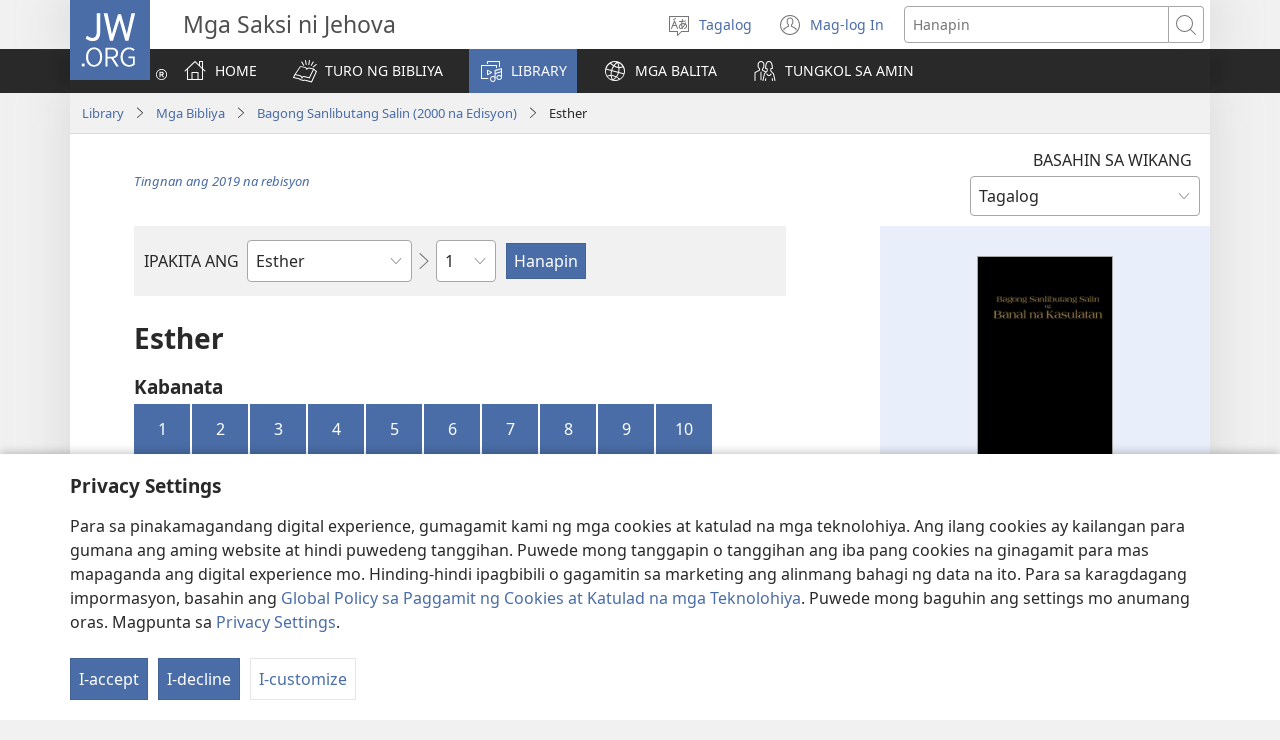

--- FILE ---
content_type: text/javascript;charset=UTF-8
request_url: https://www.jw.org/tl/i18n.js?v=2552828400
body_size: 2385
content:
(function(window) {
   var literals = {
      CMSPUBS: {
         'HdgCitedScripture': 'Binanggit na Teksto',
         'HdgParallelTranslations': 'Iba Pang Salin',
         'HdgStudyNotesAndMedia': 'Study Note at Media',
         'HdgDownload': 'I-download',
         'HdgPlay': 'I-play',
         'HdgFootnote': 'Talababa',
         'HdgFootnotes': 'Talababa',
         'HdgEndnote': 'Dulong Tala',
         'HdgGlossaryTerm': 'Makikita sa Glosari',
         'HdgMarginalReferences': 'Marginal Reference',
         'LnkDownloadFile': 'I-download',
         'LblDownloadAllFiles': 'I-download ang Lahat ng File',
         'LblDispSubttl': 'IPAKITA ANG SUBTITLE',
         'LblLanguage': 'Wika:',
         'LblLastUpdated': 'Pinakahuling Update: %1$s',
         'LblPlayAll': 'Play All',
         'LblPlayAudio': 'Play Audio',
         'LblPlay': 'I-play',
         'LblPause': 'I-pause',
         'LblQRCode': 'QR Code',
         'LnkOpenUppCase': 'BUKSAN',
         'LnkCloseUppCase': 'ISARA',
         'LnkShowMenu': 'IPAKITA ANG MENU',
         'MediaPlayerFullScreen': 'Fullscreen',
         'OptLanguage': 'Pumili ng Wika',
         'OptLangPickerPlchldr': 'I-type o pumili ng wika',
         'TxtNoFilesErr': 'Sorry, may problema sa mga file. Subukang muli.',
         'TxtPlayerFailed': 'Sorry, hindi nag-load ang media player.',
         'VidRecDnldOpt': 'Mga opsiyon sa pagda-download ng video',
         'LnkTtlAttPlay': 'I-play',
         'LnkTtlAttPause': 'Pause',
         'LnkTtlAttPlayDnld': 'I-play o i-download',
         'LnkTerms': 'KASUNDUAN SA PAGGAMIT',
         'LnkPrivacySettings': 'PRIVACY SETTINGS',
         'LnkPrivPolicy': 'PRIVACY POLICY',
         'LblGo': 'Hanapin',
         'HdgHebrewTxtUppCase': 'KASULATANG HEBREO-ARAMAIKO',
         'HdgGreekTxtUppCase': 'KRISTIYANONG GRIEGONG KASULATAN',
         'HdgTOC': 'Mga Nilalaman',
         'LblViewOptGrid': 'Ipakita ang nilalaman sa Grid Format',
         'LblViewOptList': 'Ipakita ang nilalaman sa List Format',
         'LblImageOf': '%1$s of %2$s',
         'HdgRelatedScriptures': 'Kaugnay na (mga) Teksto',
         'HdgChapters': 'Kabanata',
         'HdgMedia': 'Media',
         'HdgMediaGallery': 'Media Gallery',
         'HdgMediaGalleryBook': 'Media Gallery—%1$s',
         'HdgMargClsOther': 'Iba Pa',
         'HdgMargClsParallelEvent': 'Kaparehong Ulat',
         'HdgMargClsQuotation': 'Pagsipi',
         'MsgAvailableBooksStudyBible': 'Kulay asul ang available na mga aklat ng Bibliya. Isa-isang idaragdag ang iba pang aklat.',
         'MsgMissingSignLanguageScriptureVideo': 'Walang available na video para sa tekstong ito.',
         'LblHighlightAll': 'I-highlight Lahat',
         'MsgStudyPaneSelectVerse': 'Pumili ng talata para makita ang iba pang bersiyon nito.',
         'MsgNoContent': 'Sorry, hindi pa ito available sa wikang napili mo.',
         'HdgStudyNote': 'Study Note',
         'LnkExpand': 'IPAKITA LAHAT',
         'LnkCollapse': 'ITAGO LAHAT',
         'LblPlayUppCase': 'I-PLAY',
         'LnkPrint': 'I-print',
         'LnkShare': 'I-share',
         'LnkPrev': 'Nauna',
         'LnkNext': 'Susunod',
         'BtnZoomIn': 'Zoom in',
         'BtnZoomOut': 'Zoom out',
         'BtnShowMore': 'Ipakita ang iba pa',
         'HdgPlayDownload': 'I-play at I-download',
         'LnkPublicationCopyright': 'Copyright para sa publikasyong ito',
         'HdgSupplementalInfo': 'Karagdagang Impormasyon',
         'BtnSeeMore': 'Tingnan ang Iba Pa',
         'HdgMediaUppCase': 'MEDIA',
         'LnkFullDescription': 'Tingnan ang buong detalye',
         'MarginalReferenceChars': 'a b c d e f g h i j k l m n o p q r s t u v w x y z',
         'LblSelect': 'Pumili',
         'LblDisplayPinyin': 'Idispley ang Pinyin',
         'LblDisplayFurigana': 'Idispley ang Furigana',
         'OptSortByBibleBook': 'Aklat ng Bibliya',
         'OptSortByChapter': 'Kabanata',
         'LblDisplayYaleRomanization': 'Idispley ang Yale Romanization',
         'HdgAppearanceSettings': 'Appearance Settings',
         'LblLightTheme': 'Liwanag',
         'LblDarkTheme': 'Madilim',
         'LblSystemTheme': 'System',
         'LblSlideshow': 'Slideshow',
         'LblSlide': 'Slide',
      },
      CMSNUMBERS: {
         'BibleMultiCitationSeparator': ';'
      },
      CMSABBOUTUS: {
         'HdgDownloadTourBrochure': 'Mag-download ng Tour Brochure',
         'HdgVideos': 'Video'
      },
      CMSJSUISTR: {
         'HelpButtonLabel': 'Tulong',
         'CloseButtonLabel': 'Isara',
         'ContinueButtonLabel': 'Ipagpatuloy',
         'GoBackButtonLabel': 'Bumalik',
         'ShowAnswerButtonLabel': 'Ipakita ang Sagot',
         'ShareButtonLabel': 'I-share',
         'FlipbookAnimationSliderLabel': 'Slide',
         'StartCourseButtonLabel': 'Simulan ang Kurso',
         'ResumeCourseButtonLabel': 'Ituloy: %1$s',
         'MultiLessonProgressIndicatorLabel': 'Ang Natapos Mo Na: %1$s',
         'EnableAudioButtonLabel': 'I-enable ang Audio',
         'DisableAudioButtonLabel': 'I-disable ang Audio',
         'PlayAudioTooltipLabel': 'I-click para mag-play ang audio',
         'LblItemOf': '%1$s ng %2$s',
         'SearchSortLabel': 'AYUSIN AYON SA',
         'SearchButtonLabel': 'Hanapin',
         'SearchFiltersLabel': 'I-FILTER',
         'WatchtowerOnlineLibraryLinkLabel': 'Watchtower ONLINE LIBRARY™',
         'SearchResultsAreaHeading': 'Resulta ng Paghahanap',
         'PaginationAreaLabel': 'Ilagay ang pahina',
         'SiteSearchNotAvailableMessage': 'Sorry, ang site search ay hindi available sa kasalukuyan. Subukan uli sa ibang pagkakataon.',
         'SearchUserPromptLabel': 'Pakisuyong isulat ang gusto mong hanapin sa search box',
         'RefineSearchResultsText': 'Hindi mai-display ang lahat ng resulta. Subukang gawing mas espesipiko ang iyong sine-search.',
         'MsgFeatureDisabled': 'To use this feature, allow functional cookies in <a href=\"https://www.jw.org/finder?wtlocale=E&amp;docid=1011512&amp;prefer=content#privacy-settings\" target=\"_blank\">Privacy Settings</a>.',
      },
   };


   window._t = function(id) {
      id = id.split('.');
      return literals[id[0]][id[1]];
   };

   window._t.literals = literals;
}(window));
